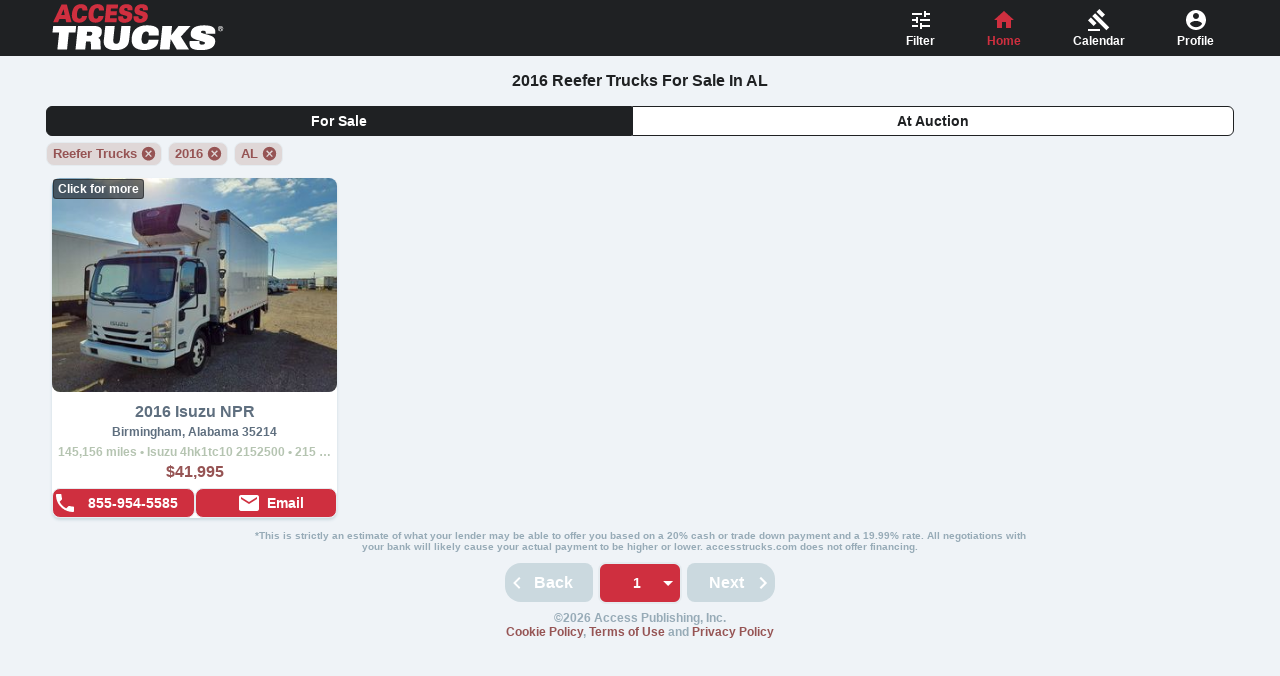

--- FILE ---
content_type: application/javascript; charset=UTF-8
request_url: https://accesstrucks.com/js/app.77829acf.js
body_size: 15710
content:
(function(){"use strict";var e={4979:function(e,t,r){r.r(t),r.d(t,{categoryFilters:function(){return a},keyOrder:function(){return n},manufacturerFilters:function(){return i}});const a={"Agricultural Trailers":"Agricultural Trailers","Agricultural Trucks":"Agricultural Trucks","Box Trucks":"Box Trucks","Bucket Trucks":"Bucket Trucks","Cab & Chassis":"Cab & Chassis","Car Carrier Trucks":"Car Carrier Trucks","Cargo Vans":"Cargo Vans","Conventional W/o Sleeper":"Conventional W/o Sleeper","Crane Trucks":"Crane Trucks","Drop Deck Trailers":"Drop Deck Trailers","Dump Trailers":"Dump Trailers","Dump Trucks":"Dump Trucks","Flatbed Trucks":"Flatbed Trucks","Garbage Trucks":"Garbage Trucks","Landscape Trucks":"Landscape Trucks","Lowboy Trailers":"Lowboy Trailers","Mixer Trucks":"Mixer Trucks",Other:"Other","Pickup Trucks":"Pickup Trucks","Plow Trucks":"Plow Trucks","Reefer Trucks":"Reefer Trucks","Roll-off Trucks":"Roll-off Trucks","Service Trucks":"Service Trucks","Spotter Trucks":"Spotter Trucks","Tank Trailers":"Tank Trailers","Tank Trucks":"Tank Trucks","Tow Trucks":"Tow Trucks","Winch Trucks":"Winch Trucks"},i={Benson:"Benson",Chevrolet:"Chevrolet",Dodge:"Dodge",Dorsey:"Dorsey","Eager Beaver":"Eager Beaver",East:"East",Etnyre:"Etnyre",Fontaine:"Fontaine",Ford:"Ford",Freightliner:"Freightliner",Fruehauf:"Fruehauf",GMC:"GMC","Great Dane":"Great Dane",Hino:"Hino",Hyundai:"Hyundai",International:"International",Isuzu:"Isuzu",Kenworth:"Kenworth",Mac:"Mac",Mack:"Mack",Manac:"Manac",Mitsubishi:"Mitsubishi",Other:"Other",Ottawa:"Ottawa",Peterbilt:"Peterbilt",Polar:"Polar",Ravens:"Ravens",Reitnouer:"Reitnouer",Rogers:"Rogers",Sterling:"Sterling",Stoughton:"Stoughton",Strick:"Strick",Talbert:"Talbert",Timpte:"Timpte","Trail King":"Trail King",Trailmobile:"Trailmobile",Transcraft:"Transcraft",Travis:"Travis",Utility:"Utility",Vanguard:"Vanguard",Volvo:"Volvo",Wabash:"Wabash","Western Star":"Western Star",Wilkens:"Wilkens",Wilson:"Wilson","Witzco Challenger":"Witzco Challenger","XL Specialized":"XL Specialized"},n={category:"0",hasImage:"1",horsepower:"2",mUnitId:"3",manufacturer:"4",model:"5",page:"6",price:"7",state:"8",year:"9"}},4134:function(e,t,r){r.d(t,{DA:function(){return i},aD:function(){return a},vt:function(){return n}});const a="accesstrucks",i={cookiePolicy:{text:"Cookie Policy",url:"https://app.termly.io/document/cookie-policy/af042042-2e42-4d2b-a1ed-fc6b3b9b7494"},termOfUse:{text:"Terms of Use",url:"https://app.termly.io/document/terms-of-use-for-website/282f269c-f1f8-4fd0-a14a-5c1c01951435"},privacyPolicy:{text:"Privacy Policy",url:"https://app.termly.io/document/privacy-policy/8062d563-986f-4849-b0f3-708c980adb95"}},n="UA-111413542-2"},8665:function(e,t,r){var a=r(9963),i=r(6252);function n(e,t,r,a,n,s){const o=(0,i.up)("Alert"),l=(0,i.up)("router-view"),u=(0,i.up)("Disclaimer"),c=(0,i.up)("PageFooter");return(0,i.wg)(),(0,i.iD)("div",null,[e.$store.getters.getAlerts.length?((0,i.wg)(),(0,i.j4)(o,{key:0})):(0,i.kq)("",!0),(0,i.Wm)(l),(0,i.Wm)(u),(0,i.Wm)(c)])}const s={class:"page-footer"},o={class:"page-footer-inner"};function l(e,t,r,a,n,l){const u=(0,i.up)("PageNavBar");return(0,i.wg)(),(0,i.iD)("div",s,[(0,i._)("div",o,[(0,i.Wm)(u)])])}const u={class:"nav-bar-container"},c=(0,i.Uk)("Home "),d=(0,i.Uk)("Calendar "),p=(0,i.Uk)("Profile ");function h(e,t,r,a,n,s){const o=(0,i.up)("router-link");return(0,i.wg)(),(0,i.iD)("div",u,[(0,i.Wm)(o,{class:"router-link",to:"/trucks-for-sale?page=1","active-class":"active"},{default:(0,i.w5)((()=>[c])),_:1}),(0,i.Wm)(o,{class:"router-link",to:"/auction-lists","active-class":"active"},{default:(0,i.w5)((()=>[d])),_:1}),(0,i.Wm)(o,{class:"router-link",to:"/profile",rel:"nofollow","active-class":"active"},{default:(0,i.w5)((()=>[p])),_:1})])}var g={name:"PageNavBar"},m=r(3744);const f=(0,m.Z)(g,[["render",h]]);var k=f,y={name:"PageFooter",components:{PageNavBar:k}};const T=(0,m.Z)(y,[["render",l]]);var w=T,v=r(3577);const $={class:"alert-box"},b=["onClick","onAnimationend"];function I(e,t,r,a,n,s){return(0,i.wg)(),(0,i.iD)("div",$,[((0,i.wg)(!0),(0,i.iD)(i.HY,null,(0,i.Ko)(e.$store.getters.getAlerts,(t=>((0,i.wg)(),(0,i.iD)("div",{key:t.id,class:(0,v.C_)(t.msgType),onClick:r=>e.$store.commit("removeAlert",t.id),onAnimationend:r=>e.$store.commit("removeAlert",t.id)},(0,v.zw)(t.msg),43,b)))),128))])}var D={name:"Alert"};const P=(0,m.Z)(D,[["render",I]]);var S=P;const C={class:"disclaimer"},F=(0,i._)("br",null,null,-1),_=["href"],A=(0,i.Uk)(", "),E=["href"],N=(0,i.Uk)(" and "),W=["href"];function O(e,t,r,a,n,s){return(0,i.wg)(),(0,i.iD)("div",C,[(0,i._)("span",null,"©"+(0,v.zw)(n.year)+" Access Publishing, Inc.",1),F,(0,i._)("a",{class:"terms-link",href:n.terms.cookiePolicy.url,target:"blank"},(0,v.zw)(n.terms.cookiePolicy.text),9,_),A,(0,i._)("a",{class:"terms-link",href:n.terms.termOfUse.url,target:"blank"},(0,v.zw)(n.terms.termOfUse.text),9,E),N,(0,i._)("a",{class:"terms-link",href:n.terms.privacyPolicy.url,target:"blank"},(0,v.zw)(n.terms.privacyPolicy.text),9,W)])}var L=r(4134),q={name:"Disclaimer",data(){return{year:(new Date).getFullYear(),terms:L.DA}}};const x=(0,m.Z)(q,[["render",O]]);var U=x,M=r(5026),V=(r(7380),r(1118),()=>{let e=window.crypto||window.msCrypto,t=new Uint32Array(1);return e.getRandomValues(t)[0].toString()}),R={components:{PageFooter:w,Alert:S,Disclaimer:U},created(){let e=window.localStorage.getItem("sessionId");e||(e=V(),window.localStorage.setItem("sessionId",e)),(0,M.Z)("js",new Date);let t=JSON.parse(window.localStorage.getItem("profile"));this.$store.commit("updateProfile",{...t,sessionId:e})}};const Z=(0,m.Z)(R,[["render",n]]);var j=Z,z=r(2201);const B={class:"home-page"},H={class:"trucks-container"},K={key:0,class:"pagination-div"};function G(e,t,r,n,s,o){const l=(0,i.up)("PageHeader"),u=(0,i.up)("HomeTab"),c=(0,i.up)("Chips"),d=(0,i.up)("TruckCard"),p=(0,i.up)("PaymentDisclaimer"),h=(0,i.up)("Pagination"),g=(0,i.up)("WhenThingsGoWrong"),m=(0,i.up)("Popups"),f=(0,i.up)("Spinner");return(0,i.wg)(),(0,i.iD)("div",null,[(0,i.Wm)(l,{onTogglePopUp:o.toggleCertainPopup},null,8,["onTogglePopUp"]),(0,i._)("div",B,[(0,i.wy)((0,i._)("h1",{class:(0,v.C_)(["headline",{"headline-bar":!!r.dealerId}])},(0,v.zw)(e.title),3),[[a.F8,e.title]]),r.dealerId?(0,i.kq)("",!0):((0,i.wg)(),(0,i.j4)(u,{key:0})),((0,i.wg)(!0),(0,i.iD)(i.HY,null,(0,i.Ko)(o.activeFilters,((e,t)=>((0,i.wg)(),(0,i.j4)(c,{filter:e,key:t,onClearFilter:e=>o.clearFilter(t)},null,8,["filter","onClearFilter"])))),128)),e.trucks?((0,i.wg)(),(0,i.iD)(i.HY,{key:1},[e.trucks.length?((0,i.wg)(),(0,i.iD)(i.HY,{key:0},[(0,i._)("div",H,[((0,i.wg)(!0),(0,i.iD)(i.HY,null,(0,i.Ko)(e.trucks,((a,n)=>((0,i.wg)(),(0,i.j4)(d,{key:a._id,vw:e.vw,truckInfo:a,truckType:r.truckType||e.truckTypeForDealerPage,onViewIndividualTruck:t[0]||(t[0]=t=>e.$store.commit("setIndividualTruckHint",e.keyForCurrentPage)),onTogglePopUp:o.toggleCertainPopup,onLeadRequest:o.sendLead,class:(0,v.C_)({highlight:0===n&&o.shouldApplyHighlight})},null,8,["vw","truckInfo","truckType","onTogglePopUp","onLeadRequest","class"])))),128))]),(0,i.Wm)(p,{truckType:r.truckType,siteName:e.siteName},null,8,["truckType","siteName"]),e.totalPages?((0,i.wg)(),(0,i.iD)("div",K,[(0,i.Wm)(h,{pages:e.totalPages},null,8,["pages"])])):(0,i.kq)("",!0)],64)):((0,i.wg)(),(0,i.j4)(g,{key:1,text:e.textForWhenThingsGoWrong.unitsNotFound},null,8,["text"])),o.shouldDisplayPopup?((0,i.wg)(),(0,i.j4)(m,{key:2,onTogglePopUp:o.toggleCertainPopup,onLeadRequest:o.sendLead,popupSwitch:e.popupSwitch},null,8,["onTogglePopUp","onLeadRequest","popupSwitch"])):(0,i.kq)("",!0)],64)):e.requestError?((0,i.wg)(),(0,i.j4)(g,{key:2,requestError:!0,needButton:!!r.dealerId,text:e.textForWhenThingsGoWrong.requestError},null,8,["needButton","text"])):((0,i.wg)(),(0,i.j4)(f,{key:3}))])])}var Y=r(7727);const J={class:"tab_container"},X=(0,i.Uk)("For Sale"),Q=(0,i.Uk)("At Auction");function ee(e,t){const r=(0,i.up)("router-link");return(0,i.wg)(),(0,i.iD)("div",null,[(0,i._)("div",J,[(0,i.Wm)(r,{to:"/trucks-for-sale?page=1","active-class":"active_tab",class:"home_tab"},{default:(0,i.w5)((()=>[X])),_:1}),(0,i.Wm)(r,{to:"/trucks-at-auction?page=1","active-class":"active_tab",class:"home_tab"},{default:(0,i.w5)((()=>[Q])),_:1})])])}const te={},re=(0,m.Z)(te,[["render",ee]]);var ae=re,ie=r(4062),ne=r(6578),se=r(3495),oe=r(332),le=r(7800),ue=r(8628),ce=r(4979),de=r(2103),pe=r(5030),he=r(9627);const ge={class:"truck-card"},me={class:"call-and-email"},fe=["href"],ke={class:"email-btns"};function ye(e,t,r,n,s,o){const l=(0,i.up)("ImageBlock"),u=(0,i.up)("TruckInfo"),c=(0,i.up)("router-link");return(0,i.wg)(),(0,i.iD)("div",ge,[(0,i.Wm)(c,{to:e.individualTruckUrl,onClickCapture:(0,a.iM)(o.viewIndividualTruck,["prevent","stop"])},{default:(0,i.w5)((()=>[(0,i.Wm)(l,{imgConfig:{clientID:r.truckInfo.dealerid,picName:r.truckInfo.pics[0],unitID:r.truckInfo._id,alt:e.imgAlt}},null,8,["imgConfig"]),(0,i._)("div",null,[(0,i.Wm)(u,{truckInfo:r.truckInfo,secondValue:e.secondValue,fifthValue:e.fifthValue},null,8,["truckInfo","secondValue","fifthValue"])])])),_:1},8,["to","onClickCapture"]),(0,i._)("div",me,[(0,i._)("a",{class:"call-btn",href:`tel:${r.truckInfo.dealerphone}`,onClick:t[0]||(t[0]=(0,a.iM)((t=>e.$emit("lead-request",{leadType:e.truckLeadTypes.call,targetTruck:r.truckInfo})),["stop"])),style:(0,v.j5)(r.vw>420?"text-align: center":"")},(0,v.zw)(r.vw>420?r.truckInfo.dealerphone:"Call"),13,fe),(0,i._)("div",ke,[o.emailed?((0,i.wg)(),(0,i.iD)("div",{key:0,onClick:t[1]||(t[1]=(0,a.iM)((()=>{}),["stop"])),class:"emailed-btn"})):((0,i.wg)(),(0,i.iD)("button",{key:1,class:"email-btn",onClick:t[2]||(t[2]=(0,a.iM)(((...e)=>o.emitSendEmail&&o.emitSendEmail(...e)),["stop"]))}," Email "))])])])}var Te=r(363),we=r(3023),ve={components:{TruckInfo:Te.Z,ImageBlock:we.Z},data:()=>({secondValue:null,fifthValue:null,truckLeadTypes:de.Ho,imgAlt:null,individualTruckUrl:null}),computed:{emailed:function(){return this.$store.getters.getEmailedUnits[this.truckInfo._id]}},emits:["toggle-pop-up","lead-request","view-individual-truck"],async created(){await this.setUpPage()},name:"TruckCard",props:{truckInfo:Object,truckType:String,vw:Number},methods:{async setUpPage(){let e=de.Vr[this.truckType];this.individualTruckUrl=`/trucks-${e.route}/${this.truckInfo.urlTitle}/${this.truckInfo._id}`,this.imgAlt=`${this.truckInfo.year} ${this.truckInfo.manufacturer} ${(0,oe.ij)(this.truckInfo.category,"",L.aD,!1)} ${e.salesType} In ${this.truckInfo.state}`,"auctioneer"!==this.truckType?(this.secondValue=this.truckInfo.defaultPayment,"dealer"===this.truckType?this.fifthValue=this.truckInfo.price:this.fifthValue=this.truckInfo.downPayment):(this.secondValue=this.truckInfo.dealername,this.fifthValue=this.truckInfo.startdate)},emitSendEmail(){let e=this.$store.getters.profileValid?"showMsgPopup":"showProfilePopup";this.$emit("toggle-pop-up",{targetTruck:this.truckInfo,targetKey:e,value:!0})},viewIndividualTruck(){this.$emit("view-individual-truck"),this.$router.push(this.individualTruckUrl)}}};const $e=(0,m.Z)(ve,[["render",ye]]);var be=$e;const Ie={class:"pagination-container"},De=(0,i._)("span",null," Back",-1),Pe=["value"],Se=(0,i._)("span",null," Next",-1);function Ce(e,t,r,n,s,o){const l=(0,i.up)("router-link");return(0,i.wg)(),(0,i.iD)("div",Ie,[(0,i.Wm)(l,{to:e.previousPageRoute,class:(0,v.C_)(["back-btn",{disabled:1===e.page}])},{default:(0,i.w5)((()=>[De])),_:1},8,["to","class"]),(0,i.wy)((0,i._)("select",{name:"page-number",id:"page","onUpdate:modelValue":t[0]||(t[0]=t=>e.page=t),onChange:t[1]||(t[1]=t=>o.switchPage(e.page))},[((0,i.wg)(!0),(0,i.iD)(i.HY,null,(0,i.Ko)(r.pages,(e=>((0,i.wg)(),(0,i.iD)("option",{key:e,value:e},(0,v.zw)(e),9,Pe)))),128))],544),[[a.bM,e.page]]),(0,i.Wm)(l,{to:e.nextPageRoute,class:(0,v.C_)(["next-btn",{disabled:e.page===r.pages}])},{default:(0,i.w5)((()=>[Se])),_:1},8,["to","class"])])}var Fe={name:"Pagination",props:{pages:Number},data:()=>({page:null,nextPageRoute:null,previousPageRoute:null}),created(){let e=parseInt(this.$route.query.page);this.page=e>=0&&e<=this.pages?e:null,this.nextPageRoute={path:this.$route.path,query:{...this.$route.query,page:this.page+1<=this.pages?this.page+1:this.page}},this.previousPageRoute={path:this.$route.path,query:{...this.$route.query,page:this.page-1>0?this.page-1:this.page}}},methods:{switchPage(e){e>0&&e<=this.pages&&(this.page=e,this.$router.push({path:this.$route.path,query:{...this.$route.query,page:this.page}}))}}};const _e=(0,m.Z)(Fe,[["render",Ce]]);var Ae=_e,Ee=(e,t)=>{let r=e.truckType||e.dealerId,a=e.$route.query,i=Object.keys(a).sort(((e,t)=>e<t?-1:e>t?1:0)),n=`${r}_`,s={mUnitId:!0,page:!0,model:!0},o=t.keyOrder;for(let l=0;l<i.length;l++){let u=i[l];if(o[u]){if(s[u])n+=`${o[u]}${a[u]}_`;else if("horsepower"===u){let e=a.horsepower;if(e.includes("-"))n+=`${o[u]}${Object.keys(he.horsepowerFilters).indexOf(a[u])}_`;else{let t=Object.keys(he.horsepowerFilters);for(let r=0;r<t.length;r++){let a=t[r].split("-");if(e>=a[0]&&e<=a[1]){n+=`${o[u]}${r}_`;break}}}}else if("year"===u){let t=Object.keys(e.$store.getters.getYearFilters(r)).indexOf(`${a[u]} `);t>=0&&(n+=`${o[u]}${t}_`)}else if(t[`${u}Filters`]){let e=Object.keys(t[`${u}Filters`]).indexOf(a[u]);e>=0&&(n+=`${o[u]}${e}_`)}else if(he[`${u}Filters`]){let e=Object.keys(he[`${u}Filters`]).indexOf(a[u]);e>=0&&(n+=`${o[u]}${e}_`)}}else"startdate"==u&&(n+=`${a[u]}_`)}return n.slice(0,-1)},Ne=r(8482);const We={key:0,class:"payment-disclaimer"};function Oe(e,t,r,a,n,s){return s.disclaimerText?((0,i.wg)(),(0,i.iD)("p",We,(0,v.zw)(s.disclaimerText),1)):(0,i.kq)("",!0)}var Le=e=>({dealer:`*This is strictly an estimate of what your lender may be able to offer you based on a 20% cash or trade down payment and a 19.99% rate.  All negotiations with your bank will likely cause your actual payment to be higher or lower.  ${e}.com does not offer financing.`,lessor:`*These are payment estimates provided by each advertiser.  Your specific contract will determine your actual payment which may be higher or lower.  Please seek competent legal counsel prior to signing any contract.   ${e}.com does not offer financing.`}),qe={data:()=>({allDisclaimerTexts:null}),props:{truckType:String,siteName:String},created(){this.allDisclaimerTexts=Le(this.siteName)},computed:{disclaimerText:function(){return this.allDisclaimerTexts[this.truckType]}}};const xe=(0,m.Z)(qe,[["render",Oe]]);var Ue=xe,Me=r(9027),Ve=r(5700),Re={name:"AggregateTrucks",data:()=>({popupSwitch:{showMsgPopup:!1,showProfilePopup:!1,showFilterPopup:!1},title:null,trucks:null,siteName:L.aD,vw:0,resizeEvents:[],keyForCurrentPage:null,truckTypeForDealerPage:null,totalPages:null,targetTruckForEmailLead:null,appliedFilters:null,requestError:!1,textForWhenThingsGoWrong:de.fL,dealerInfo:null}),provide(){return{appliedFilters:(0,i.Fl)((()=>this.appliedFilters)),pageType:(0,i.Fl)((()=>this.truckType||this.dealerId)),shouldShowLoader:(0,i.Fl)((()=>this.shouldShowLoader))}},computed:{shouldApplyHighlight:function(){let{mUnitId:e,page:t}=this.$route.query;return e&&"1"===t&&this.$store.getters.getMarketTruckId},shouldDisplayPopup:function(){return this.popupSwitch.showProfilePopup||this.popupSwitch.showMsgPopup||this.popupSwitch.showFilterPopup},activeFilters:function(){let e={};for(let t in this.appliedFilters)this.appliedFilters[t]&&(e[t]="hasImage"===t?he.hasImageFilters[this.appliedFilters[t]]:this.appliedFilters[t]);return e}},props:{truckType:String,dealerId:String},components:{HomeTab:ae,TruckCard:be,Pagination:Ae,Popups:(0,i.RC)((()=>r.e(764).then(r.bind(r,5764)))),Chips:(0,i.RC)((()=>r.e(984).then(r.bind(r,8984)))),Spinner:Y.Z,WhenThingsGoWrong:ie["default"],PaymentDisclaimer:Ue},async created(){this.vw=Math.max(document.documentElement.clientWidth||0,window.innerWidth||0),this.setResizeEvents(),await this.getYearFilters();let e=this.getTrucks();await e,this.seoSetting(),this.getAppliedFilters(),this.trucks&&this.trucks.length&&(0,M.Z)("config",L.vt,{page_path:this.$route.fullPath})},beforeUnmount(){(0,Ve.O)();for(let e=0;e<this.resizeEvents.length;e++)window.removeEventListener("resize",this.resizeEvents[e])},watch:{$route:{handler:async function(){this.popupSwitch.showProfilePopup=this.popupSwitch.showMsgPopup=this.popupSwitch.showFilterPopup=!1,this.trucks=this.title=null,await this.getYearFilters(),await this.getTrucks(),this.seoSetting(),this.getAppliedFilters(),this.trucks&&this.trucks.length&&(0,M.Z)("config",L.vt,{page_path:this.$route.fullPath})},flush:"post"}},methods:{setResizeEvents(){let e=this;this.resizeEvents.push((0,Ne.O)((function(){e.vw=Math.max(document.documentElement.clientWidth||0,window.innerWidth||0)}),250));for(let t=0;t<this.resizeEvents.length;t++)window.addEventListener("resize",this.resizeEvents[t])},seoSetting(){this.trucks&&0!==this.trucks.length?((0,Ve.O)(),(0,Me.T)(200)):((0,Ve.I)(),(0,Me.T)(404)),this.setCanonicalURL(),this.setDocumentTitleAndDescription()},setCanonicalURL(){let{query:{year:e,manufacturer:t,model:r,state:a,category:i},path:n}=this.$route,s=`https://${L.aD}.com${n}`,o="";t&&(o+=`manufacturer=${encodeURI(t)}&`),r&&(o+=`model=${encodeURI(r)}&`),a&&(o+=`state=${a}&`),e&&(o+=`year=${e}&`),i&&(o+=`category=${encodeURI(i)}&`),o&&(s+="?"+o.slice(0,-1)),document.querySelector('link[rel="canonical"]').setAttribute("href",s)},setDocumentTitleAndDescription(){let e=this.truckType?(0,oe.Em)(L.aD,this.truckType,this.$route.query):this.requestError||this.trucks&&0===this.trucks.length?{title:`Units for ${this.dealerId}`,description:`Units for ${this.dealerId}`}:(0,oe.Em)(L.aD,this.truckTypeForDealerPage,this.$route.query,this.dealerInfo.name);this.title=e.title.split("|")[0],document.title=e.title,document.querySelector('meta[name="description"]').setAttribute("content",e.description)},async getYearFilters(){if(!this.$store.getters.getYearFilters(this.truckType||this.dealerId)){let t;try{let e={[pe.nV.endpoints.getDistinctFields.requestBodyKeyName]:"year"};this.truckType?e[this.truckType]=!0:e.dealerids=[this.dealerId],t=(await(0,le.Z)({url:`${pe.nV.url}${pe.nV.endpoints.getDistinctFields.endpoint}`,method:"post",data:e},L.aD)).data[pe.nV.endpoints.getDistinctFields.responseKeyName]}catch(e){t=[];let r=(new Date).getFullYear();for(let a=r+1;r-a+1<30;a--)t.push(a)}let r={};for(let e=0;e<t.length;e++)r[`${t[e]} `]=t[e];this.$store.commit("setYearFilters",{key:this.truckType||this.dealerId,yearFilters:r})}},getAppliedFilters(){this.appliedFilters={category:"",manufacturer:"",price:"",year:"",state:"",horsepower:"",hasImage:"",model:""};let e=this.$route.query;for(let t in this.appliedFilters)e[t]&&(this.appliedFilters[t]=e[t])},async getTrucks(){this.keyForCurrentPage=Ee(this,ce);let e=this.$store.getters.getCachedPage(this.keyForCurrentPage);e?(this.trucks=e.trucks,this.totalPages=e.totalPages,this.truckTypeForDealerPage=e.truckTypeForDealerPage,this.dealerInfo=e.dealerInfo):(await this.getAndTransformTrucks(),this.requestError||this.$store.commit("setCachedPage",{key:this.keyForCurrentPage,newPage:{trucks:this.trucks,totalPages:this.totalPages,truckTypeForDealerPage:this.truckTypeForDealerPage,dealerInfo:this.dealerInfo}}))},async getMarketTruck(e){try{let t=(await(0,le.Z)({method:"post",url:`${pe.nV.url}${pe.nV.endpoints.getTruck.endpoint}`,data:(0,ne.Z)({truckType:this.truckType,dealerId:this.dealerId,truckId:e})},L.aD)).data;if(t.status)return t[pe.nV.endpoints.getTruck.responseKeyName]}catch(t){}},async getAndTransformTrucks(){let e,t,r,a=(0,ne.Z)({truckType:this.truckType,dealerId:this.dealerId,range:de.Y4,query:this.$route.query}),{mUnitId:i,page:n}=this.$route.query;i&&"1"===n&&(r=this.getMarketTruck(i)),a.pool?(e=pe.o_,t={"x-request-id":window.localStorage.getItem("sessionId")}):e=pe.nV;try{let i=(await(0,le.Z)({method:"post",headers:t,url:`${e.url}${e.endpoints.getTrucks.endpoint}`,data:a},L.aD)).data;if(i.status){this.totalPages=Math.ceil(i.totalAvailable/de.Y4),this.dealerInfo=i.client;let t=i[e.endpoints.getTrucks.responseKeyName]||[];if(this.dealerId&&t.length){let e=t[0],r=Object.keys(de.Vr);for(let t=0;t<r.length;t++)if(e[r[t]]){this.truckTypeForDealerPage=r[t];break}}let a=0,n=this.truckType||this.truckTypeForDealerPage;for(r=await r,r?(this.$store.commit("setMarketTruckId",r._id),this.trucks=[(0,se.Z)(r,n,!1)],a=1):this.trucks=[],a;a<t.length;a++)this.trucks.push((0,se.Z)(t[a],n,!1))}}catch(s){this.requestError=!0}},toggleCertainPopup({targetKey:e,value:t,targetTruck:r}){if(t)for(let a in this.popupSwitch)a!==e&&(this.popupSwitch[a]=!1);this.popupSwitch[e]=t,this.targetTruckForEmailLead=r},sendLead(e){let t;t=e.targetTruck?{truckId:e.targetTruck._id,dealerId:e.targetTruck.dealerid}:{truckId:this.targetTruckForEmailLead._id,dealerId:this.targetTruckForEmailLead.dealerid},(0,ue.Z)(this,{leadType:e.leadType,targetTruck:t,message:e.message,siteName:L.aD})},clearFilter(e){this.appliedFilters={...this.appliedFilters,[e]:""};let t={path:this.$route.path,query:{...this.$route.query,page:1}};delete t.query[e],this.$router.push(t)}}};const Ze=(0,m.Z)(Re,[["render",G]]);var je=Ze;const ze={key:0,class:"auction-listings"};function Be(e,t,r,a,n,s){const o=(0,i.up)("PageHeader"),l=(0,i.up)("AuctionCard"),u=(0,i.up)("WhenThingsGoWrong"),c=(0,i.up)("Spinner");return(0,i.wg)(),(0,i.iD)("div",null,[(0,i.Wm)(o,{showFilter:!1}),e.auctioneerList?((0,i.wg)(),(0,i.iD)("div",ze,[((0,i.wg)(!0),(0,i.iD)(i.HY,null,(0,i.Ko)(e.auctioneerList,(e=>((0,i.wg)(),(0,i.j4)(l,{key:e._id,auction:e},null,8,["auction"])))),128))])):e.showWhenThingsGoWrong?((0,i.wg)(),(0,i.j4)(u,{key:1,requestError:e.requestError,needButton:!0,text:e.errorText},null,8,["requestError","text"])):((0,i.wg)(),(0,i.j4)(c,{key:2}))])}const He={class:"auction-card"},Ke={class:"auction-dealer-name"},Ge={class:"auction-location"},Ye={class:"auction-date"},Je={class:"dealer-related-btns"},Xe=(0,i.Uk)(" View Dealer Units "),Qe=["href"];function et(e,t,r,a,n,s){const o=(0,i.up)("router-link");return(0,i.wg)(),(0,i.iD)("div",He,[(0,i._)("div",Ke,(0,v.zw)(r.auction.name),1),(0,i._)("div",Ge,(0,v.zw)(s.location),1),(0,i._)("div",Ye,(0,v.zw)(s.auctionDate),1),(0,i._)("div",Je,[(0,i.Wm)(o,{to:`/trucks-by-dealer/${r.auction._id}?startdate=${s.startdate}&page=1`,class:"view-dealer-units"},{default:(0,i.w5)((()=>[Xe])),_:1},8,["to"]),r.auction.weburl?((0,i.wg)(),(0,i.iD)("a",{key:0,href:r.auction.weburl,target:"_blank",class:"view-dealer-website"}," View Dealer Website ",8,Qe)):(0,i.kq)("",!0)])])}var tt={computed:{location:function(){let e="",{mailingaddress:t}=this.auction,{city:r,state:a}=t;return r&&a?e=`${r}, ${a}`:t+=r+a,e||"N/A"},auctionDate:function(){let{dates:e}=this.auction;const t={timeZone:"America/Chicago"};return`${new Date(e.startdate).toLocaleDateString("en-US",t)} - ${new Date(e.enddate).toLocaleDateString("en-US",t)}`},startdate:function(){let{dates:e}=this.auction,t=new Date(e.startdate),r={timeZone:"America/Chicago"},a=t.toLocaleDateString("en-US",{...r,day:"2-digit"}),i=t.toLocaleDateString("en-US",{...r,month:"short"}),n=t.getFullYear();return`${a}-${i}-${n}`}},name:"ActionCard",props:{auction:Object}};const rt=(0,m.Z)(tt,[["render",et]]);var at=rt,it={data:()=>({auctioneerList:null,showWhenThingsGoWrong:!1,requestError:!1,errorText:de.fL.requestError}),name:"AuctionLists",components:{AuctionCard:at,WhenThingsGoWrong:(0,i.RC)((()=>Promise.resolve().then(r.bind(r,4062)))),Spinner:Y.Z},async created(){try{let e=(await(0,le.Z)({url:`${pe.nV.url}${pe.nV.endpoints.getClients.endpoint}`,method:"post",data:{auctioneer:!0}})).data[pe.nV.endpoints.getClients.responseKeyName];if(e.length){this.auctioneerList=[];let t=(new Date).toISOString().split("T")[0];for(let r=0,a=e.length;r<a;r++){let a=e[r],i=a.dates;for(let e=0;e<i.length;e++){let r=i[e];if(r.startdate){let e=r.startdate.split("T")[0];if(t<=e){let{_id:e,name:t,weburl:i,mailingaddress:n}=a;this.auctioneerList.push({_id:e,dates:r,name:t,weburl:i,mailingaddress:n})}}}this.auctioneerList.sort(((e,t)=>new Date(e.dates.startdate)-new Date(t.dates.startdate)))}}else this.showWhenThingsGoWrong=!0,this.errorText="There is no auction available, please check back later!"}catch(e){this.showWhenThingsGoWrong=this.requestError=!0}finally{this.auctioneerList&&0!==this.auctioneerList.length?((0,Me.T)(200),(0,Ve.O)()):((0,Ve.I)(),(0,Me.T)(404)),document.querySelector('meta[name="description"]').setAttribute("content",`Check out Auctions for ${de.Jd[L.aD].truckDescription} throughout US`),document.title=`Light And Medium Duty Commercial Truck Auctions | ${de.Jd[L.aD].siteNameTitleCase}`,document.querySelector('link[rel="canonical"]').setAttribute("href",`https://${L.aD}.com${this.$route.path}`)}},beforeUnmount(){(0,Ve.O)()}};const nt=(0,m.Z)(it,[["render",Be]]);var st=nt;const ot={mazoCapital:{financing:{filePath:"financing",phoneNumber:"+18886981989"}}};let lt=(e,t,r)=>{let a=e.query.page;if(a){let t=a.replace(/[^0-9]/g,"");if(t!==a)e.query.page=t&&parseInt(t)||1,r(e);else{let t=parseInt(a)||1;a!==`${t}`?(e.query.page=t,r(e)):r()}}else e.query.page=1,r(e)},ut=[];for(let At in de.Vr)ut.push({path:`/trucks-${de.Vr[At].route}`,component:je,props:{truckType:At},beforeEnter:lt},{path:`/trucks-${de.Vr[At].route}/:urlTitle/:truckId`,component:()=>r.e(704).then(r.bind(r,5704)),props:e=>({truckType:At,truckId:e.params.truckId})});const ct=[{path:"/",beforeEnter:(e,t,r)=>{r({path:"/trucks-for-sale?page=1",query:e.query})}},{path:"/profile",component:()=>r.e(780).then(r.bind(r,4780))},{path:"/auction-lists",component:st},...ut,{path:"/trucks-by-dealer/:dealerId",component:je,props:!0,beforeEnter:lt},{path:"/offers/:partner/:partnerAdType",beforeEnter:(e,t,r)=>{let{partner:a,partnerAdType:i}=e.params;a=a.replace(/\s+/g,""),i=i.replace(/\s+/g,""),ot[a]&&ot[a][i.replace(/-/g," ")]?(e.params.partner=a,e.params.partnerAdType=i,r()):r("/")},component:()=>r.e(777).then(r.bind(r,7777)),children:[{path:"",components:{mazoCapital:()=>r.e(991).then(r.bind(r,1991))}}]},{path:"/:pathMatch(.*)*",component:()=>r.e(993).then(r.bind(r,4993))}],dt=(0,z.p7)({history:(0,z.PO)(),routes:ct,scrollBehavior(e,t,r){return new Promise(((e,t)=>{r?setTimeout((()=>{r.behavior="smooth",e(r)}),0):setTimeout((()=>{e({left:0,top:0})}),0)}))}});dt.beforeEach(((e,t,r)=>{let{m:a}=t.query;a&&e.query.m!==a?r({...e,query:{...e.query,m:a}}):r()}));var pt=dt,ht=r(3907),gt={state:{cachedPages:{},individualTruckHint:null,marketTruckId:null,yearFilters:{}},getters:{getYearFilters:e=>t=>e.yearFilters[t],getCachedPage:e=>t=>e.cachedPages[t],getMarketTruckId:e=>e.marketTruckId,getIndividualCachedTruck:e=>({key:t,truckId:r})=>{if(e.cachedPages[t]){let a=e.cachedPages[t].trucks;for(let e=0;e<a.length;e++)if(a[e]._id===r)return a[e]}return null},getIndividualTruckHint:e=>e.individualTruckHint},mutations:{setMarketTruckId(e,t){e.marketTruckId=t},setCachedPage(e,{key:t,newPage:r}){e.cachedPages={...e.cachedPages,[t]:r}},setIndividualTruckHint(e,t){e.individualTruckHint=t},setYearFilters(e,{key:t,yearFilters:r}){e.yearFilters={...e.yearFilters,[t]:r}}}},mt={state:{profile:{creditScore:"",state:""},emailedUnits:{}},getters:{getEmailedUnits:e=>e.emailedUnits,profileValid:e=>!!e.profile.firstName,getProfile:e=>e.profile,getSessionId:e=>e.profile.sessionId},mutations:{updateProfile(e,t){e.profile={...e.profile,...t},window.localStorage.setItem("profile",JSON.stringify(e.profile))},deleteProfile(e){e.profile={creditScore:"",state:""},window.localStorage.removeItem("profile")},addEmailedUnit(e,t){e.emailedUnits={...e.emailedUnits,[t.id]:t.emailDate}}}},ft={state:{alerts:[],alertCount:0},getters:{getAlerts:e=>e.alerts},mutations:{addAlert(e,{msgType:t,msg:r}){e.alerts.push({id:e.alertCount++,msg:r,msgType:t})},removeAlert(e,t){e.alerts=e.alerts.filter((e=>e.id!==t))}}},kt=(0,ht.MT)({modules:{cachedData:gt,userRelated:mt,alert:ft}});const yt={class:"page-header-banner"},Tt={key:0,class:"page-header-inner"},wt={key:1,class:"page-header-inner"},vt={class:"app-logo"},$t=(0,i._)("img",{src:"/logo-white.svg",alt:"access trucks logo"},null,-1),bt={key:0,class:"page-header-nav"},It=(0,i._)("span",null," Filter",-1),Dt=[It];function Pt(e,t,r,a,n,s){const o=(0,i.up)("PageNavBar"),l=(0,i.up)("router-link");return(0,i.wg)(),(0,i.iD)("div",yt,[r.headerTitle?((0,i.wg)(),(0,i.iD)("div",Tt,[(0,i._)("div",{class:"go-back",onClick:t[0]||(t[0]=t=>e.$router.back())}),(0,i._)("div",{class:(0,v.C_)(["title",{weaken:n.showDropDownNav}])},(0,v.zw)(r.headerTitle),3),n.showDropDownNav?((0,i.wg)(),(0,i.iD)("div",{key:0,class:"drop-down-nav",onClick:t[1]||(t[1]=e=>s.showDropDown())},[(0,i.Wm)(o)])):(0,i.kq)("",!0),(0,i._)("div",{class:(0,v.C_)(["menu-drop-down",{close:n.showDropDownNav}]),onClick:t[2]||(t[2]=e=>s.showDropDown())},null,2)])):((0,i.wg)(),(0,i.iD)("div",wt,[(0,i._)("div",vt,[(0,i.Wm)(l,{class:"router-link",to:"/trucks-for-sale?page=1"},{default:(0,i.w5)((()=>[$t])),_:1})]),r.showNav?((0,i.wg)(),(0,i.iD)("div",bt,[r.showFilter?((0,i.wg)(),(0,i.iD)("button",{key:0,class:"filter",onClick:t[3]||(t[3]=t=>e.$emit("toggle-pop-up",{targetKey:"showFilterPopup",value:!0}))},Dt)):(0,i.kq)("",!0),(0,i._)("div",null,[(0,i.Wm)(o)])])):(0,i.kq)("",!0)]))])}var St={name:"PageHeader",components:{PageNavBar:k},emits:["toggle-pop-up"],data(){return{showDropDownNav:!1}},props:{headerTitle:String,showNav:{type:Boolean,default:!0},showFilter:{type:Boolean,default:!0}},methods:{showDropDown(){this.showDropDownNav=!this.showDropDownNav}}};const Ct=(0,m.Z)(St,[["render",Pt]]);var Ft=Ct;const _t=(0,a.ri)(j).use(pt).use(kt).component("PageHeader",Ft);_t.config.unwrapInjectedRef=!0,_t.mount(document.body)},5030:function(e,t,r){r.d(t,{GB:function(){return n},__:function(){return i},nV:function(){return s},o_:function(){return a}});const a={url:"https://b8rh6wl2f3.execute-api.us-east-1.amazonaws.com/live",endpoints:{getTrucks:{endpoint:"/fetchPoolTrucks",responseKeyName:"data"}}},i={url:"https://nucleus-service.herokuapp.com",endpoints:{validateProfile:{endpoint:"/validateProfile",responseKeyName:"errors"},sendTruckLead:{endpoint:"/sendTruckLead"},sendPartnerAdLead:{endpoint:"/partner-ad-respondents"}}},n={url:"https://d2oykiyxwcuabs.cloudfront.net",endpoints:{partnerAdImage:"/partner-ads"}},s={url:"https://access-truck-service.herokuapp.com",endpoints:{getTruck:{endpoint:"/getTruck",responseKeyName:"truck"},getTrucks:{endpoint:"/getTrucks",responseKeyName:"data"},getDistinctFields:{endpoint:"/getDistinctFields",responseKeyName:"Types",requestBodyKeyName:"fieldType"},getClients:{endpoint:"/getClients",responseKeyName:"clients"}}}},9627:function(e,t,r){r.r(t),r.d(t,{creditScoreRange:function(){return o},hasImageFilters:function(){return i},horsepowerFilters:function(){return a},priceFilters:function(){return n},stateFilters:function(){return s}});const a={"0-449":"Below 449hp","450-499":"450hp - 499hp","500-549":"500hp - 549hp","550-599":"550hp - 599hp","600-1000":"Above 600hp"},i={true:"Units With Images",undefined:"All Units"},n={"0-24999":"$0 - $24,999","25000-39999":"$25,000 - $39,999","40000-59999":"$40,000 - $59,999","60000-79999":"$60,000 - $79,999","80000-999999":"Over $80,000"},s={AL:"Alabama",AK:"Alaska",AZ:"Arizona",AR:"Arkansas",CA:"California",CO:"Colorado",CT:"Connecticut",DE:"Delaware",FL:"Florida",GA:"Georgia",HI:"Hawaii",ID:"Idaho",IL:"Illinois",IN:"Indiana",IA:"Iowa",KS:"Kansas",KY:"Kentucky",LA:"Louisiana",ME:"Maine",MD:"Maryland",MA:"Massachusetts",MI:"Michigan",MN:"Minnesota",MS:"Mississippi",MO:"Missouri",MT:"Montana",NE:"Nebraska",NV:"Nevada",NH:"New Hampshire",NJ:"New Jersey",NM:"New Mexico",NY:"New York",NC:"North Carolina",ND:"North Dakota",OH:"Ohio",OK:"Oklahoma",OR:"Oregon",PA:"Pennsylvania",RI:"Rhode Island",SC:"South Carolina",SD:"South Dakota",TN:"Tennessee",TX:"Texas",UT:"Utah",VT:"Vermont",VA:"Virginia",WA:"Washington",WV:"West Virginia",WI:"Wisconsin",WY:"Wyoming"},o={800:"800 or Higher",799:"750 to 799",749:"700 to 749",699:"650 to 699",649:"600 to 649",599:"550 to 599",549:"500 to 549"}},2103:function(e,t,r){r.d(t,{Ho:function(){return o},Jd:function(){return u},Vr:function(){return s},Y4:function(){return a},e9:function(){return n},fL:function(){return l},vk:function(){return i}});const a=36,i="placeholder.jpg",n={down:.2,interest:.1999,term:48},s={dealer:{route:"for-sale",salesType:"For Sale"},lessor:{route:"for-lease",salesType:"For Lease"},auctioneer:{route:"at-auction",salesType:"At Auction"}},o={email:"email",call:"call",view:"view"},l={requestError:"SOMETHING WENT WRONG, PLEASE TRY AGAIN LATER.",individualUnitNotFound:"THE UNIT HAS BEEN SOLD OR REMOVED.",unitsNotFound:"NO TRUCKS FOUND, PLEASE BROADEN YOUR SEARCH."},u={sleepertrader:{truckDescription:"Semi Trucks",siteNameTitleCase:"SleeperTrader"},daycabtrader:{truckDescription:"Day Cab Trucks",siteNameTitleCase:"DayCabTrader"},accesstrucks:{truckDescription:"Light And Medium Duty Commercial Trucks",siteNameTitleCase:"AccessTrucks"}}},6578:function(e,t){t["Z"]=({range:e=24,query:t={},truckType:r,dealerId:a,truckId:i})=>{let n;if(i)n=r?{truckId:i,[r]:!0}:{truckId:i};else{let{category:i,manufacturer:s,price:o,state:l,year:u,hasImage:c,horsepower:d,model:p,page:h,startdate:g}=t;if(h=parseInt(h)||1,r)if(i||s||o||l||u||c||d||p){const t=o?o.split("-"):void 0;let a;d&&(a=d.includes("-")?d?d.split("-"):void 0:[d,d]),n={categories:i,manufacturers:s,page:h,models:p,pricemax:t&&parseInt(t[1]),pricemin:t&&parseInt(t[0]),yearmin:u&&parseInt(u),yearmax:u&&parseInt(u),hpmax:a&&parseInt(a[1]),hpmin:a&&parseInt(a[0]),range:e,states:l,hasImage:"true"===c,[r]:!0}}else n={[r]:!0,page:h,range:e,pool:"dealer"===r};else if(i||s||o||l||u||c||d||p||g){const t=o?o.split("-"):void 0;let r;d&&(r=d.includes("-")?d?d.split("-"):void 0:[d,d]),n={categories:i,manufacturers:s,page:h,models:p,pricemax:t&&parseInt(t[1]),pricemin:t&&parseInt(t[0]),yearmin:u&&parseInt(u),yearmax:u&&parseInt(u),hpmax:r&&parseInt(r[1]),hpmin:r&&parseInt(r[0]),range:e,states:l,dealerids:a,hasImage:"true"===c,startdate:g}}else n={dealerids:a,page:h,range:e}}return n}},332:function(e,t,r){r.d(t,{Em:function(){return s},ij:function(){return n},tt:function(){return o}});var a=r(2103),i=r(4979);const n=(e,t,r,n=!0)=>{let s=a.Jd[r].truckDescription;if("daycabtrader"!==r){let a=!1;if(void 0!==e){let t={sleepertrader:{"Dry Van Trailers":"Semi Trailers","Flatbed Trailers":"Semi Trailers","Reefer Trailers":"Semi Trailers","Conventional W/ Sleeper":"Semi Trucks","Glider Kit Trucks":"Glider Kit Trucks"},accesstrucks:{...i.categoryFilters,...n?{Other:"Other Trucks And Trailers","Conventional W/o Sleeper":"Conventional W/o Sleeper","Cab & Chassis":"Cab & Chassis"}:{Other:"Other Truck And Trailers","Conventional W/o Sleeper":"Conventional W/o Sleepers","Cab & Chassis":"Cab & Chassiss"}}};t[r][e]&&(a=!0,s=t[r][e])}if(void 0!==t&&!a){let e={sleepertrader:{Utility:"Trailers","Great Dane":"Trailers",Wabash:"Trailers",Other:"Trailers"},accesstrucks:{Benson:"Trailers",Dorsey:"Trailers","Eager Beaver":"Trailers",East:"Trailers",Etnyre:"Trailers",Fontaine:"Trailers",Fruehauf:"Trailers","Great Dane":"Trailers",Mac:"Trailers",Manac:"Trailers",Other:"Trucks & Trailers",Polar:"Trailers",Ravens:"Trailers",Reitnouer:"Trailers",Rogers:"Trailers",Stoughton:"Trailers",Strick:"Trailers",Talbert:"Trailers",Timpte:"Trailers","Trail King":"Trailers",Trailmobile:"Trailers",Transcraft:"Trailers",Travis:"Trailers",Utility:"Trailers",Vanguard:"Trailers",Wabash:"Trailers",Wilkens:"Trailers",Wilson:"Trailers","Witzco Challenger":"Trailers","XL Specialized":"Trailers"}};if(e[r][t]){let a=s.split(" ");a[a.length-1]=e[r][t],s=a.join(" ")}}}return n?s:s.slice(0,-1)},s=(e,t,r,i)=>{let{year:s,model:o,manufacturer:l,state:u,category:c}=r,d=n(c,l,e),p=a.Vr[t].salesType,h=`${s?s+" ":""}${l?l+" ":""}${o?o+" ":""}${d} ${p}${u?" In "+u:""}${i?` from ${i}`:""}`,g=a.Jd[e].siteNameTitleCase;return{title:`${h} | ${g}`,description:`Find New and Used ${h} at ${g}.com. Your Trusted Source since 2008 for ${d} ${p} by ${l||(/trailer/i.test(d)?"Utility, Great Dane, Wabash":"Peterbilt, Kenworth, Volvo, International, Freightliner, Western Star")} and Many More!`}},o=(e,t,r)=>{let{year:i,model:s,manufacturer:o,_id:l,category:u}=r,c=`${i} ${o}${s?" "+s:""}`,d=a.Jd[e].siteNameTitleCase;return{title:`Used ${c} | ${d} - ${l}`,description:`Find Used ${c} ${n(u,o,e)} ${a.Vr[t].salesType} at ${d}.com.`}}},5026:function(e,t){function r(){window.dataLayer=window.dataLayer||[],window.dataLayer.push(arguments)}t["Z"]=r},7800:function(e,t,r){var a=r(9669),i=r.n(a);t["Z"]=(e,t,r=!0)=>(r&&(e.headers?(e.headers.site="truck",e.headers["x-site-name"]=t):e.headers={site:"truck","x-site-name":t}),i()(e))},5700:function(e,t,r){r.d(t,{I:function(){return i},O:function(){return n}});const a=()=>document.querySelector('meta[name="robots"]'),i=()=>{let e=a();if(!e){const e=document.createElement("meta");e.name="robots",e.content="noindex",document.head.appendChild(e)}},n=()=>{let e=a();e&&e.remove()}},9027:function(e,t,r){r.d(t,{T:function(){return a}});const a=e=>document.querySelector('meta[name="prerender-status-code"]').setAttribute("content",e)},8482:function(e,t,r){r.d(t,{D:function(){return i},O:function(){return a}});const a=(e,t)=>{let r;return function(a){let i=Date.now();(!r||i-r>=t)&&(r=i,e(a))}},i=(e,t)=>{let r;return function(a){r&&clearTimeout(r),r=setTimeout((()=>e(a)),t)}}},3495:function(e,t,r){r.d(t,{Z:function(){return s}});var a=r(2103),i=(e,t,r)=>{if("dealer"===t&&("5c4f5afd04158a0004dc727b"===r.dealerId||(new Date).getFullYear()-r.yearOfTruck>=6))return"Low monthly payments";if(e){if(e.weeklyPayment)return`$${parseInt(e.weeklyPayment).toLocaleString()}/wk for ${e.maxTermLength} weeks`;if(e.monthlyPayment)return`$${parseInt(e.monthlyPayment).toLocaleString()}/mo for ${e.maxTermLength} months`}else{if("lessor"===t)return"Payments TBD";if("dealer"===t&&r.listPrice){let e=r.listPrice-r.listPrice*a.e9.down,t=a.e9.interest/12;return`$${parseInt(e*t/(1-Math.pow(1+t,-a.e9.term))).toLocaleString()}/mo for 48 months*`}}},n=r(9627),s=(e,t,r=!0)=>{let{dealerweburl:a,dealervideourl:s,cap:o,ghost:l,clientUnitId:u,geolocation:c,hasImage:d,meta:p,__v:h,at:g,td:m,...f}=e,k={location:`${e.city}, ${n.stateFilters[e.state]} ${e.zipcode}`,title:e.model?`${e.year} ${e.manufacturer} ${e.model}`:`${e.year} ${e.manufacturer}`,urlTitle:`${e.manufacturer}-${e.model?e.model+"-":""}${e.state}-${e.year}-${e.category}`.replace(/[^a-zA-Z0-9]/g,"-"),...f};return"auctioneer"!==t?(r&&(k.defaultPayment=i(e.defaultOffer,t,{dealerId:e.dealerid,listPrice:e.listprice,yearOfTruck:e.year})),k.details=[e.mileage&&`${e.mileage.toLocaleString()} miles`,e.enginedescription,e.horsepower&&`${e.horsepower} hp`].filter((e=>e)).join(" • "),"dealer"===t?k.price=e.listprice?`$${e.listprice.toLocaleString()}`:"Call For Price":k.downPayment=e.defaultOffer&&e.defaultOffer.minDownPayment?`$${parseInt(e.defaultOffer.minDownPayment).toLocaleString()} down`:"Down TBD"):k.details=[e.mileage&&`${e.mileage.toLocaleString()} miles`,e.enginedescription,e.horsepower&&`${e.horsepower} hp`,e.stocknumber&&`#${e.stocknumber}`,e.vin&&`vin:${e.vin}`].filter((e=>e)).join(" • "),k}},8628:function(e,t,r){r.d(t,{Z:function(){return l}});var a=({leadType:e,profile:t,message:r,truckId:a,dealerId:i,marketingSource:n,shouldSendExtraLeads:s})=>({eventType:e,buyer:{id:t.buyerId,firstname:t.firstName,company:t.company,lastname:t.lastName,phone:t.phoneNumber,email:t.email,sessionId:t.sessionId,creditScore:t.creditScore,message:r,downPayment:t.downPayment,state:t.state},truck:{_id:a,dealerid:i},shouldSendExtraLeads:s,marketingSource:n}),i=r(7800),n=r(5030),s=(e,t)=>(0,i.Z)({url:`${n.__.url}${n.__.endpoints.sendTruckLead.endpoint}`,method:"post","x-request-id":e.buyer.sessionId,data:e},t),o=r(5026),l=async(e,t)=>{let r=e.$store.getters.getProfile,i=e.$route.query.m||"misc",n=t.leadType,{truckId:l,dealerId:u}=t.targetTruck;if(e.$store.getters.profileValid)try{let o;o="joseangel305896@gmail.com"===r.email?{status:!0}:(await s(a({profile:r,leadType:n,message:t.message,truckId:l,dealerId:u,marketingSource:i,shouldSendExtraLeads:t.shouldSendExtraLeads}),t.siteName)).data,o.status?("email"===n&&(e.$store.commit("addAlert",{msg:"Email sent to dealer!",msgType:"success"}),e.targetTruckForEmailLead&&(e.targetTruckForEmailLead=null),e.popupSwitch.showProfilePopup?e.popupSwitch.showProfilePopup=!1:e.popupSwitch.showMsgPopup&&(e.popupSwitch.showMsgPopup=!1),e.$store.commit("addEmailedUnit",{id:l,emailDate:(new Date).toLocaleDateString()})),r.buyerId||e.$store.commit("updateProfile",{buyerId:o.buyerID})):"email"===n&&e.$store.commit("addAlert",{msg:"Sorry, this truck has just been sold or removed!",msgType:"warning"})}catch(d){"email"===n&&e.$store.commit("addAlert",{msg:"Sorry, something went wrong! Please try again later!",msgType:"warning"})}(0,o.Z)("event",`${i}_leads`,{event_category:n,event_label:l});let c=e.$store.getters.getMarketTruckId;l===c&&(0,o.Z)("event",`${i}_single_ad_leads`,{event_category:n,event_label:l})}},7727:function(e,t,r){r.d(t,{Z:function(){return d}});var a=r(6252);const i={class:"spinner-container"},n=(0,a._)("div",{class:"spinner-content"},[(0,a._)("div",{class:"spinner-text"}," LOADING... ")],-1),s=[n];function o(e,t,r,n,o,l){return(0,a.wg)(),(0,a.iD)("div",i,s)}var l={name:"Spinner"},u=r(3744);const c=(0,u.Z)(l,[["render",o]]);var d=c},363:function(e,t,r){r.d(t,{Z:function(){return k}});var a=r(6252),i=r(3577);const n={class:"truck-details"},s={key:0,class:"truck-title"},o={key:1,class:"truck-title"},l={key:2,class:"payment-details"},u={class:"truck-location"},c={key:3,class:"payment-details"},d={key:4,class:"truck-mileage-model-horsepower"},p={class:"truck-price"};function h(e,t,r,h,g,m){return(0,a.wg)(),(0,a.iD)("div",n,[r.fromAggregate?((0,a.wg)(),(0,a.iD)("div",s,(0,i.zw)(r.truckInfo.title),1)):((0,a.wg)(),(0,a.iD)("h1",o,(0,i.zw)(r.truckInfo.title),1)),r.secondValue?((0,a.wg)(),(0,a.iD)("div",l,(0,i.zw)(r.secondValue||""),1)):(0,a.kq)("",!0),(0,a._)("div",u,(0,i.zw)(r.truckInfo.location),1),r.fromAggregate?((0,a.wg)(),(0,a.iD)("div",c,(0,i.zw)(r.truckInfo.details||""),1)):r.truckInfo.details?((0,a.wg)(),(0,a.iD)("div",d,(0,i.zw)(r.truckInfo.details),1)):(0,a.kq)("",!0),(0,a._)("div",p,(0,i.zw)(r.fifthValue),1)])}var g={name:"TruckInfo",props:{truckInfo:Object,secondValue:String,fifthValue:String,fromAggregate:{type:Boolean,default:!0}}},m=r(3744);const f=(0,m.Z)(g,[["render",h]]);var k=f},4062:function(e,t,r){r.r(t),r.d(t,{default:function(){return h}});var a=r(6252),i=r(3577);const n={class:"explanation-container"},s={class:"explanation-content"},o={class:"second-line"},l=(0,a.Uk)(" TAKE ME HOME ");function u(e,t,r,u,c,d){const p=(0,a.up)("router-link");return(0,a.wg)(),(0,a.iD)("div",n,[(0,a._)("div",s,[(0,a._)("div",{class:(0,i.C_)(["first-line",{"request-error":r.requestError}])},[(0,a._)("span",null,(0,i.zw)(r.requestError?"ERROR":"SORRY"),1)],2),(0,a._)("div",o,(0,i.zw)(r.text),1),r.needButton?((0,a.wg)(),(0,a.j4)(p,{key:0,class:"explanation-btn",to:`/${e.$route.path.split("/")[1]}?page=1`},{default:(0,a.w5)((()=>[l])),_:1},8,["to"])):(0,a.kq)("",!0)])])}var c={name:"WhenThingsGoWrong",props:{requestError:Boolean,text:String,needButton:Boolean}},d=r(3744);const p=(0,d.Z)(c,[["render",u]]);var h=p},3023:function(e,t,r){r.d(t,{Z:function(){return g}});var a=r(6252);const i={class:"img-block"},n=["src","alt"],s={key:0,class:"more-info"};function o(e,t,r,o,l,u){return(0,a.wg)(),(0,a.iD)("div",i,[(0,a._)("img",{src:e.imgSrc,alt:r.imgConfig.alt||"placeholder"},null,8,n),r.showTextHint?((0,a.wg)(),(0,a.iD)("div",s,"Click for more")):(0,a.kq)("",!0)])}var l=r(5030);const u=e=>"string"===typeof e&&e.length>0;var c=r(2103),d={name:"ImageBlock",props:{imgConfig:{type:Object,default(){return{}}},showTextHint:{type:Boolean,default:!0}},data:()=>({imgSrc:null}),created(){let{clientID:e,picName:t,unitID:r}=this.imgConfig,a=u(e)&&u(t)&&u(r);this.imgSrc=`${l.GB.url}/${a?`${e}/${r}/${this.showTextHint?"320x240":"640x480"}/${t}`:c.vk}`}},p=r(3744);const h=(0,p.Z)(d,[["render",o]]);var g=h}},t={};function r(a){var i=t[a];if(void 0!==i)return i.exports;var n=t[a]={exports:{}};return e[a](n,n.exports,r),n.exports}r.m=e,function(){var e=[];r.O=function(t,a,i,n){if(!a){var s=1/0;for(c=0;c<e.length;c++){a=e[c][0],i=e[c][1],n=e[c][2];for(var o=!0,l=0;l<a.length;l++)(!1&n||s>=n)&&Object.keys(r.O).every((function(e){return r.O[e](a[l])}))?a.splice(l--,1):(o=!1,n<s&&(s=n));if(o){e.splice(c--,1);var u=i();void 0!==u&&(t=u)}}return t}n=n||0;for(var c=e.length;c>0&&e[c-1][2]>n;c--)e[c]=e[c-1];e[c]=[a,i,n]}}(),function(){r.n=function(e){var t=e&&e.__esModule?function(){return e["default"]}:function(){return e};return r.d(t,{a:t}),t}}(),function(){r.d=function(e,t){for(var a in t)r.o(t,a)&&!r.o(e,a)&&Object.defineProperty(e,a,{enumerable:!0,get:t[a]})}}(),function(){r.f={},r.e=function(e){return Promise.all(Object.keys(r.f).reduce((function(t,a){return r.f[a](e,t),t}),[]))}}(),function(){r.u=function(e){return"js/"+e+"."+{230:"55023ea4",593:"8dbf6aa4",704:"d96242d4",764:"21398d32",777:"3b3d3729",780:"62ef4190",984:"a0fad80a",991:"936d8720",993:"012cc130"}[e]+".js"}}(),function(){r.miniCssF=function(e){return"css/"+e+"."+{230:"9c6ccf0a",593:"aaabffb0",704:"eb11c4ef",764:"0dd5c8ef",777:"9fab8b25",780:"ed0fa904",984:"7367d48d",991:"ca5c6b5c",993:"91a583a0"}[e]+".css"}}(),function(){r.g=function(){if("object"===typeof globalThis)return globalThis;try{return this||new Function("return this")()}catch(e){if("object"===typeof window)return window}}()}(),function(){r.o=function(e,t){return Object.prototype.hasOwnProperty.call(e,t)}}(),function(){var e={},t="access-trucks:";r.l=function(a,i,n,s){if(e[a])e[a].push(i);else{var o,l;if(void 0!==n)for(var u=document.getElementsByTagName("script"),c=0;c<u.length;c++){var d=u[c];if(d.getAttribute("src")==a||d.getAttribute("data-webpack")==t+n){o=d;break}}o||(l=!0,o=document.createElement("script"),o.charset="utf-8",o.timeout=120,r.nc&&o.setAttribute("nonce",r.nc),o.setAttribute("data-webpack",t+n),o.src=a),e[a]=[i];var p=function(t,r){o.onerror=o.onload=null,clearTimeout(h);var i=e[a];if(delete e[a],o.parentNode&&o.parentNode.removeChild(o),i&&i.forEach((function(e){return e(r)})),t)return t(r)},h=setTimeout(p.bind(null,void 0,{type:"timeout",target:o}),12e4);o.onerror=p.bind(null,o.onerror),o.onload=p.bind(null,o.onload),l&&document.head.appendChild(o)}}}(),function(){r.r=function(e){"undefined"!==typeof Symbol&&Symbol.toStringTag&&Object.defineProperty(e,Symbol.toStringTag,{value:"Module"}),Object.defineProperty(e,"__esModule",{value:!0})}}(),function(){r.p="/"}(),function(){var e=function(e,t,r,a){var i=document.createElement("link");i.rel="stylesheet",i.type="text/css";var n=function(n){if(i.onerror=i.onload=null,"load"===n.type)r();else{var s=n&&("load"===n.type?"missing":n.type),o=n&&n.target&&n.target.href||t,l=new Error("Loading CSS chunk "+e+" failed.\n("+o+")");l.code="CSS_CHUNK_LOAD_FAILED",l.type=s,l.request=o,i.parentNode.removeChild(i),a(l)}};return i.onerror=i.onload=n,i.href=t,document.head.appendChild(i),i},t=function(e,t){for(var r=document.getElementsByTagName("link"),a=0;a<r.length;a++){var i=r[a],n=i.getAttribute("data-href")||i.getAttribute("href");if("stylesheet"===i.rel&&(n===e||n===t))return i}var s=document.getElementsByTagName("style");for(a=0;a<s.length;a++){i=s[a],n=i.getAttribute("data-href");if(n===e||n===t)return i}},a=function(a){return new Promise((function(i,n){var s=r.miniCssF(a),o=r.p+s;if(t(s,o))return i();e(a,o,i,n)}))},i={143:0};r.f.miniCss=function(e,t){var r={230:1,593:1,704:1,764:1,777:1,780:1,984:1,991:1,993:1};i[e]?t.push(i[e]):0!==i[e]&&r[e]&&t.push(i[e]=a(e).then((function(){i[e]=0}),(function(t){throw delete i[e],t})))}}(),function(){var e={143:0};r.f.j=function(t,a){var i=r.o(e,t)?e[t]:void 0;if(0!==i)if(i)a.push(i[2]);else{var n=new Promise((function(r,a){i=e[t]=[r,a]}));a.push(i[2]=n);var s=r.p+r.u(t),o=new Error,l=function(a){if(r.o(e,t)&&(i=e[t],0!==i&&(e[t]=void 0),i)){var n=a&&("load"===a.type?"missing":a.type),s=a&&a.target&&a.target.src;o.message="Loading chunk "+t+" failed.\n("+n+": "+s+")",o.name="ChunkLoadError",o.type=n,o.request=s,i[1](o)}};r.l(s,l,"chunk-"+t,t)}},r.O.j=function(t){return 0===e[t]};var t=function(t,a){var i,n,s=a[0],o=a[1],l=a[2],u=0;if(s.some((function(t){return 0!==e[t]}))){for(i in o)r.o(o,i)&&(r.m[i]=o[i]);if(l)var c=l(r)}for(t&&t(a);u<s.length;u++)n=s[u],r.o(e,n)&&e[n]&&e[n][0](),e[n]=0;return r.O(c)},a=self["webpackChunkaccess_trucks"]=self["webpackChunkaccess_trucks"]||[];a.forEach(t.bind(null,0)),a.push=t.bind(null,a.push.bind(a))}();var a=r.O(void 0,[998],(function(){return r(8665)}));a=r.O(a)})();
//# sourceMappingURL=app.77829acf.js.map